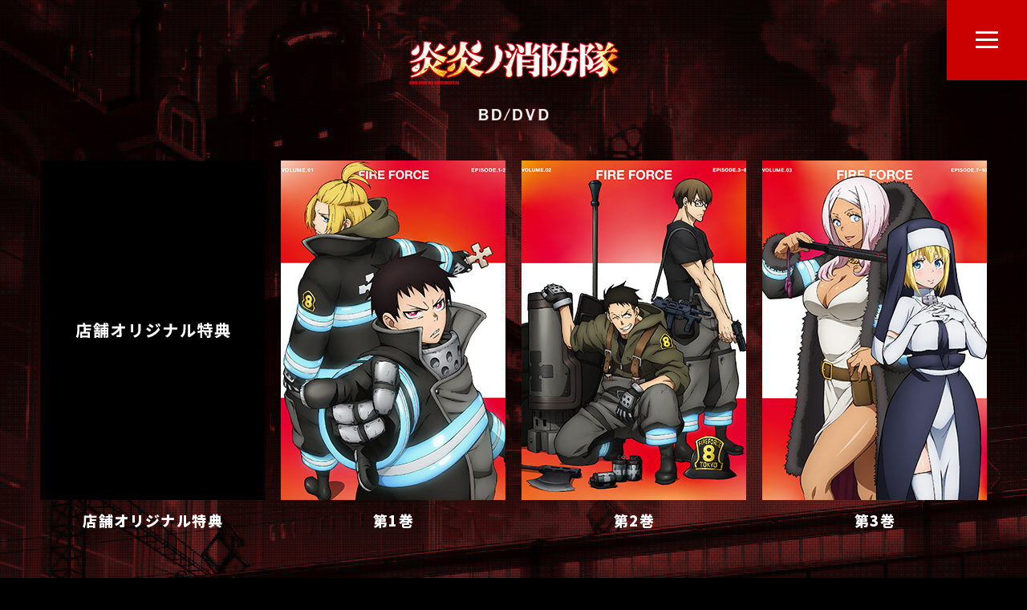

--- FILE ---
content_type: text/html; charset=UTF-8
request_url: http://www.fireforce-anime.jp/season1/bddvd/
body_size: 2831
content:
<!doctype html>
<html lang="ja">
<head prefix="og: http://ogp.me/ns# fb: http://ogp.me/ns/fb# article: http://ogp.me/ns/article#">
<meta charset="utf-8">
<title>BD/DVD｜TVアニメ『炎炎ノ消防隊』</title>
<meta name="description" content="TVアニメ“弐ノ章”2020年放送決定。大久保篤（「ソウルイーター」）×david production（「ジョジョの奇妙な冒険」 「はたらく細胞」）がおくる、灼熱のダークファンタジー！">
<meta name="keywords" content="炎炎ノ消防隊,えんえんのしょうぼうたい,ennennnoshouboutai,TVアニメ, 大久保篤, david production">
<meta property="og:site_name" content="TVアニメ『炎炎ノ消防隊』">
<meta property="og:title" content="TVアニメ『炎炎ノ消防隊』">
<meta property="og:type" content="website">
<meta property="og:description" content="TVアニメ“弐ノ章”2020年放送決定。大久保篤（「ソウルイーター」）×david production（「ジョジョの奇妙な冒険」 「はたらく細胞」）がおくる、灼熱のダークファンタジー！">
<meta property="og:url" content="https://fireforce-anime.jp/season1/">
<meta property="og:image" content="https://fireforce-anime.jp/season1/images/ogp6.png">
<meta name="twitter:card" content="summary_large_image">
<meta name="twitter:site" content="@FireForce_PR">
<meta name="twitter:creator" content="@FireForce_PR">
<meta name="twitter:title" content="TVアニメ『炎炎ノ消防隊』">
<meta name="twitter:description" content="TVアニメ“弐ノ章”2020年放送決定。大久保篤（「ソウルイーター」）×david production（「ジョジョの奇妙な冒険」 「はたらく細胞」）がおくる、灼熱のダークファンタジー！">
<meta name="twitter:image" content="https://fireforce-anime.jp/season1/images/ogp6.png">
<meta name="theme-color" content="#cb0000">
<link href="../style.css" rel="stylesheet" type="text/css">
<link href="../css/layout.css" rel="stylesheet" type="text/css">
<link rel="shortcut icon" href="../favicon.ico">
<link rel="alternate" media="handheld" href="https://www.fireforce-anime.jp/sp/season1/bddvd/">
<!-- Global site tag (gtag.js) - Google Analytics -->
<script async src="https://www.googletagmanager.com/gtag/js?id=UA-129003764-1"></script>
<script>
  window.dataLayer = window.dataLayer || [];
  function gtag(){dataLayer.push(arguments);}
  gtag('js', new Date());

  gtag('config', 'UA-129003764-1');
</script>

<!-- Global site tag (gtag.js) - Google Ads: 734383290 -->
<script async src="https://www.googletagmanager.com/gtag/js?id=AW-734383290"></script>
<script>
  window.dataLayer = window.dataLayer || [];
  function gtag(){dataLayer.push(arguments);}
  gtag('js', new Date());

  gtag('config', 'AW-734383290');
</script>

<!-- Twitter universal website tag code -->
<script>
!function(e,t,n,s,u,a){e.twq||(s=e.twq=function(){s.exe?s.exe.apply(s,arguments):s.queue.push(arguments);
},s.version='1.1',s.queue=[],u=t.createElement(n),u.async=!0,u.src='//static.ads-twitter.com/uwt.js',
a=t.getElementsByTagName(n)[0],a.parentNode.insertBefore(u,a))}(window,document,'script');
// Insert Twitter Pixel ID and Standard Event data below
twq('init','o2dec');
twq('track','PageView');
</script>
<!-- End Twitter universal website tag code -->

<!-- Google tag (gtag.js) -->
<script async src="https://www.googletagmanager.com/gtag/js?id=G-VV75JW34SE"></script>
<script>
  window.dataLayer = window.dataLayer || [];
  function gtag(){dataLayer.push(arguments);}
  gtag('js', new Date());

  gtag('config', 'G-VV75JW34SE');
</script></head>
<body id="sub">
<script src="//a.o2u.jp?id=zyc/4DryG12DGnm+eZ+2Uw==" async></script>
	
<div id="fullWrap">
	<section id="mc">
		<header>
			<h1><a href="../#index"><span class="hd">炎炎ノ消防隊 ENN ENN NO SHOUBOUTAI</span></a></h1>
			<h2><img src="../images/nav10.png" alt="BD/DVD" /></h2>
		</header>
		<article id="special">
			<ul id="specialList">
				<li><a href="..//bddvd/tokuten.php"><img src="../images/bddvd/tokuten.jpg"><span class="cn">店舗オリジナル特典</span></a></li>
				<li><a href="../bddvd/1.php"><img src="../images/bddvd/vol1_thumb.jpg"><span class="cn">第1巻</span></a></li>
				<li><a href="..//bddvd/2.php"><img src="../images/bddvd/vol2_thumb.jpg"><span class="cn">第2巻</span></a></li>
				<li><a href="..//bddvd/3.php"><img src="../images/bddvd/vol3_thumb.jpg"><span class="cn">第3巻</span></a></li>
				<li><a href="..//bddvd/4.php"><img src="../images/bddvd/vol4_thumb.jpg"><span class="cn">第4巻</span></a></li>
				<li><a href="..//bddvd/5.php"><img src="../images/bddvd/vol5_thumb.jpg"><span class="cn">第5巻</span></a></li>
				<li><a href="..//bddvd/6.php"><img src="../images/bddvd/vol6_thumb.jpg"><span class="cn">第6巻</span></a></li>
				<li><a href="..//bddvd/7.php"><img src="../images/bddvd/vol7_thumb.jpg"><span class="cn">第7巻</span></a></li>
			</ul>
		</article>
	</section>
	<section id="sc">
		
<nav id="nav">
			<div id="navBtn">
				<p><a href="javascript:;" class="menu-trigger toNav"><span></span><span></span><span></span></a></p>
				<div id="hnav">
					<!--p id="hnavLogo"><a href="../"><span class="hd">炎炎ノ消防隊 ENN ENN NO SHOUBOUTAI</span></a></p-->
					<ul>
						<li id="hnav1"><a href="../news/"><img src="../images/nav01.png" alt="NEWS" /></a></li>
						<li id="hnav2"><a href="../introduction/"><img src="../images/nav02.png" alt="INTRODUCTION" /></a></li>
						<li id="hnav11"><a href="../story/"><img src="../images/nav11.png" alt="STORY" /></a></li>
						<li id="hnav4"><a href="../character/"><img src="../images/nav04.png" alt="CHARACTER" /></a></li>
						<li id="hnav5"><a href="../caststaff/"><img src="../images/nav05.png" alt="CAST &amp; STAFF" /></a></li>
						<li id="hnav6"><a href="../movie/"><img src="../images/nav06.png" alt="MOVIE" /></a></li>
						<li id="hnav7"><a href="../onair/"><img src="../images/nav07.png" alt="ON AIR" /></a></li>
						<li id="hnav9"><a href="../music/2nd.php"><img src="../images/nav09.png" alt="MUSIC" /></a></li>
						<li id="hnav10"><a href="../bddvd/" class="active"><img src="../images/nav10.png" alt="BD/DVD" /></a></li>
						<li id="hnav3"><a href="../comics/"><img src="../images/nav03.png" alt="COMICS" /></a></li>
						<li id="hnav8"><a href="../special/"><img src="../images/nav08.png" alt="SPECIAL" /></a></li>
												<li id="hnav0"><a href="../#index"><img src="../images/nav00.png" alt="TOP" /></a></li>
											</ul>
				</div>
			</div>
			<ul class="cf" id="fnav">
				<li id="nav1"><a href="../news/"><img src="../images/nav01.png" alt="NEWS" /></a></li>
				<li id="nav2"><a href="../introduction/"><img src="../images/nav02.png" alt="INTRODUCTION" /></a></li>
				<li id="nav11"><a href="../story/"><img src="../images/nav11.png" alt="STORY" /></a></li>
				<li id="nav4"><a href="../character/"><img src="../images/nav04.png" alt="CHARACTER" /></a></li>
				<li id="nav5"><a href="../caststaff/"><img src="../images/nav05.png" alt="CAST &amp; STAFF" /></a></li>
				<li id="nav6"><a href="../movie/"><img src="../images/nav06.png" alt="MOVIE" /></a></li>
				<li id="nav7"><a href="../onair/"><img src="../images/nav07.png" alt="ON AIR" /></a></li>
				<li id="nav9"><a href="../music/2nd.php"><img src="../images/nav09.png" alt="MUSIC" /></a></li>
				<li id="nav10"><a href="../bddvd/" class="active"><img src="../images/nav10.png" alt="BD/DVD" /></a></li>
				<li id="nav3"><a href="../comics/"><img src="../images/nav03.png" alt="COMICS" /></a></li>
				<li id="nav8"><a href="../special/"><img src="../images/nav08.png" alt="SPECIAL" /></a></li>
								<li id="nav0"><a href="../#index"><img src="../images/nav00.png" alt="TOP" /></a></li>
								<li id="nav99"><a href="https://twitter.com/FireForce_PR" target="_blank"><img src="../images/nav99.png" alt="Twitter" /></a></li>

			</ul>
		</nav>
		<footer>
			<p id="footerLogo"><a href="../#index" class="anchor"><span class="hd">炎炎ノ消防隊 ENN ENN NO SHOUBOUTAI</span></a></p>
			<dl id="share">
				<dt>SHARE</dt>
				<dd id="tw"><a href="https://twitter.com/share?url=https://fireforce-anime.jp/season1/&text=TVアニメ『炎炎ノ消防隊』" onClick="window.open(encodeURI(decodeURI(this.href)), 'tweetwindow', 'width=650, height=470, personalbar=0, toolbar=0, scrollbars=1, sizable=1'); return false;" rel="nofollow"><span>Twitter</span></a></dd>
				<dd id="fb"><a href="https://www.facebook.com/share.php?u=https://fireforce-anime.jp/season1/" onclick="window.open(this.href, 'FBwindow', 'width=650, height=450, menubar=no, toolbar=no, scrollbars=yes'); return false;"><span>Facebook</span></a></dd>
			</dl>
			<p id="copyright">&copy; 大久保篤・講談社／特殊消防隊動画広報課</p>
		</footer>
	</section>
</div>
<script src="//ajax.googleapis.com/ajax/libs/jquery/1.12.4/jquery.min.js"></script> 
<script>window.jQuery || document.write('<script src="/js/jquery.min.js"><\/script>')</script> 
<script src="//cdnjs.cloudflare.com/ajax/libs/jquery-easing/1.3/jquery.easing.min.js"></script> 
<script>window.jQuery.easing.def || document.write('<script src="/js/jquery.easing.min.js"><\/script>')</script> 
<script src="../js/jquery.common.js"></script>
</body>
</html>

--- FILE ---
content_type: text/css
request_url: http://www.fireforce-anime.jp/season1/css/layout.css
body_size: 9967
content:
@charset "utf-8";
@import url('https://fonts.googleapis.com/css?family=Noto+Sans+JP:400,900&subset=japanese');
@font-face {
	font-family: "Yu Gothic";
	src: local("Yu Gothic Medium");
	font-weight: 100;
}
@font-face {
	font-family: "Yu Gothic";
	src: local("Yu Gothic Medium");
	font-weight: 200;
}
@font-face {
	font-family: "Yu Gothic";
	src: local("Yu Gothic Medium");
	font-weight: 300;
}
@font-face {
	font-family: "Yu Gothic";
	src: local("Yu Gothic Medium");
	font-weight: 400;
}
@font-face {
	font-family: "Yu Gothic";
	src: local("Yu Gothic Bold");
	font-weight: bold;
}
@keyframes flushVertical { 0% {
top:0;
bottom:100%;
}
45% {
top:0;
bottom:0;
}
55% {
top:0;
bottom:0;
}
100% {
top:100%;
bottom:0;
}
}
::selection {
	background: #cb0000;
	color: #fff;
}
::-moz-selection {
 background: #cb0000;
 color:#fff;
}
* { outline: none; }
body {
	font-family: 'Noto Sans JP', 'Yu Gothic', YuGothic, sans-serif;
	font-weight: 400;
	font-size: 14px;
	color: #FFF;
	background-color: #000;
}
@media all and (-ms-high-contrast:none) {
body { font-family: "メイリオ", Meiryo, "游ゴシック", YuGothic, "ヒラギノ角ゴ Pro W3", "Hiragino Kaku Gothic Pro", "ＭＳ Ｐゴシック", "MS PGothic", sans-serif; }
}
.fhv { font-weight: 900 !important; }
a { color: #FFF; }
a:hover { text-decoration: none; }
.sp { display: none; }
#fullWrap {
	width: 100%;
	min-width: 1200px;
}
#mv {
	position: relative;
	padding-bottom: 0px;
	pointer-events: none;
	background: #000 url(../images/mv2s_bg.jpg) no-repeat center top / contain;
	padding-bottom: 20px;
}
#mv h1 {
	position: absolute;
	left: 13.75%;
	z-index: 501;
	background-image: url(../images/logo.png),url(../images/logo_in2s.png);
	background-repeat: no-repeat,no-repeat;
	background-position: center top,center bottom;
	background-size:contain,73% auto;
	padding-top:12%;
	top: 13%;
	width:36.4166%;
}
#mv01 {
	opacity:0;
	transition:all 1s ease;
}
#mv01.an {
	opacity:1;
}
#mv h1 img {
	height: auto;
	width: 65.05%;
}
#mainVisual p {
	position: relative;
	z-index: 5;
}
#catch {
	width: 150px;
	height: 712px;
	position: absolute;
	left: 0%;
	top: 0px;
	transform-origin: left top;
}
#catch li { position: absolute; }
#catch li:nth-child(1) {
	left: 150px;
	width: 43px;
	top: 28px;
}
#catch li:nth-child(2) {
	left: -5px;
	width: 120px;
}
#catch li:nth-child(3) {
	left: -5px;
	width: 120px;
	opacity: 0;
}
#catch li:nth-child(4) {
	left: 165px;
	width: 21px;
	bottom: -349px;
	opacity: 0;
}
#catch li:before {
	content: '';
	position: absolute;
	top: 0;
	left: 0;
	right: 0;
	background-color: #FFF;
}
#catch li img {
	opacity: 0;
	transition: all .2 step(2);
	transition-delay: .4s;
}
#catch li.active img { opacity: 1; }
#catch li.active:before { animation: flushVertical 0.8s cubic-bezier(0.02, 0.88, 0.58, 1); }
#tc {
	background-image: url(../images/dot.png), url(../images/tc_bg.jpg);
	background-position: left top, center center;
	background-repeat: repeat, no-repeat;
	background-size: auto, cover;
	position: relative;
	padding-top: 147px;
}
#startDate {
	height: 139px;
	position: absolute;
	left: 0px;
	z-index: 500;
	bottom: 53px;
	background: url(../images/startdate.png) no-repeat center center;
	letter-spacing: 0.08em;
	right: 0px;
}
#comicsR {
	position: absolute;
	z-index: 500;
	right: 0;
	top: 385px;
	background: rgba(0,0,0,1);
}
#comicsR a {
	display:block;
}
#comicsR a:hover { opacity: 0.6; }
#comicsR2 {
	padding: 20px 0 80px;
	text-align: center;
}
#comicsR2 a:hover { opacity: 0.6; }
#startText {
	padding: 60px 0 47px;
	width: 514px;
	margin: 0 auto;
}
#startText strong {
	background: #CB0000;
	display: block;
	height: 40px;
	margin-bottom: 9px;
	box-sizing: border-box;
	font-size: 24px;
	color: #000;
	line-height: 30px;
	letter-spacing: 0.08em;
	position: relative;
	padding: 0 11px;
	border: 5px solid #CB0000;
}
#startText strong small { font-size: 16px; }
#startText strong > span { position: relative; }
#startText strong span span {
	font-size: 14px;
	line-height: 15px;
	display: block;
	padding: 0 10px;
	height: 30px;
	position: absolute;
	top: 3px;
	left: 0;
	white-space: nowrap;
}
#startText strong span span:before,
#startText strong span span:after {
	position: absolute;
	top: 0;
	height: 30px;
	width: 20px;
	line-height: 30px;
	font-size: 16px;
}
#startText strong span span:before {
	content: '（';
	left: -5px;
}
#startText strong span span:after {
	content: '）';
	right: -10px;
}
#startText strong:nth-of-type(3) { font-size: 20px; }
#nav {
	max-width: 1150px;
	min-width: 1100px;
	margin-right: auto;
	margin-left: auto;
	padding-bottom: 130px;
}
#hnav {
	position: absolute;
	width: 100%;
	height: 100px;
	background-color: #CB0000;
	left: 100%;
	top: 0;
	pointer-events: auto;
	transition: all 0.5s cubic-bezier(0.83, -0.03, 0.17, 1.07);
}
#hnav.active { left: 0; }
#hnavLogo {
	width: 100px;
	height: 100px;
	position: absolute;
	left: 25px;
	top: 0;
}
#hnavLogo a {
	display: block;
	height: 100px;
	background: url(../images/logo_w.png) no-repeat center center / contain;
}
#hnav ul {
	display: table;
	height: 100px;
	margin: 0 auto;
	padding-right: 90px;
}
#hnav li {
	display: table-cell;
	height: 100px;
}
#hnav li a {
	display: block;
	height: 100px;
	box-sizing: border-box;
	padding: 43px 7px;
	transition: all 0.3s ease;
}
#hnav li a:hover,
#hnav li a.active { background: rgba(0,0,0,0.2); }
#hnav li a img {
	height: 13px;
	width: auto;
	display: block;
}
#fnav {
	text-align: center;
	font-size: 0;
}
#fnav li {
	display: inline-block;
	height: 96px;
	width: 302px;
	padding: 0px 10px 20px;
}
#fnav li#nav1 { width: 160px; }
#fnav li#nav2 { width: 297px; }
#fnav li#nav3 {
	width: 187px;
	clear: both;
}
#fnav li#nav4 { width: 251px; }
#fnav li#nav5 { width: 286px; }
#fnav li#nav6 { width: 176px; }
#fnav li#nav7 { width: 176px; }
#fnav li#nav8 { width: 196px; }
#fnav li#nav9 { width: 170px; }
#fnav li#nav10 { width: 170px; }
#fnav li#nav11 { width: 170px; }
#fnav li#nav99 { width: 242px; }
#fnav li#nav98 { width: 260px; }
#fnav li#nav97 { width: 280px; }
#fnav li#nav0 { width: 200px; }
#fnav li a {
	display: block;
	height: 96px;
	position: relative;
	background: #000;
	overflow: hidden;
}
#fnav li a img {
	position: absolute;
	left: 50%;
	top: 50%;
	z-index: 10;
	transform: translate(-50%, -50%);
}
#fnav li a:before,
#fnav li a:after {
	content: '';
	position: absolute;
	top: 0;
	bottom: 0;
	width: 0;
	background-color: #CB0000;
	opacity: .7;
	transition: all .3s ease;
	transform: skewX(-15deg);
}
#fnav li a:before { left: -20px; }
#fnav li a:after { right: -20px; }
#fnav li a:hover:before,
#fnav li a:hover:after,
#fnav li a.active:before,
#fnav li a.active:after { width: 130%; }
footer { position: relative; }
#footerLogo {
	margin: 0px auto;
	height: 41px;
	width: 196px;
}
#footerLogo a {
	background: url(../images/logo_w.png) no-repeat center center;
	display: block;
	height: 41px;
	transition: all .3s ease;
	background-size: contain;
}
#footerLogo a:hover { opacity: .7; }
#copyright {
	font-size: 10px;
	line-height: 70px;
	text-align: center;
	height: 70px;
}
#navBtn {
	position: fixed;
	height: 100px;
	min-width: 1200px;
	left: 0px;
	top: 0px;
	width: 100%;
	pointer-events: none;
	z-index: 9998;
}
#navBtn > p {
	background: #CB0000;
	height: 100px;
	width: 100px;
	margin-left: auto;
	position: relative;
	z-index: 2;
}
#navBtn > p a {
	pointer-events: auto;
	position: relative;
	display: block;
	height: 100px;
}
.menu-trigger,
.menu-trigger span {
	display: inline-block;
	transition: all .4s;
	box-sizing: border-box;
}
.menu-trigger span {
	position: absolute;
	left: 36px;
	width: 28px;
	height: 3px;
	background-color: #fff;
}
.menu-trigger span:nth-of-type(1) { top: 39px; }
.menu-trigger span:nth-of-type(2) { top: 48px; }
.menu-trigger span:nth-of-type(3) { top: 57px; }
.menu-trigger:hover {
	-webkit-transform: rotate(-360deg);
	transform: rotate(-360deg);
}
.menu-trigger.active span:nth-of-type(1),
.menu-trigger.active span:nth-of-type(3) { width: 20px; }
.menu-trigger.active span:nth-of-type(1) { transform: translate(-1px, 1px) rotate(-45deg); }
.menu-trigger.active span:nth-of-type(3) { transform: translate(-1px, -1px) rotate(45deg); }
#share {
	width: 224px;
	border: 1px solid #000;
	position: absolute;
	right: 0px;
	bottom: 0px;
}
#share dt {
	line-height: 64px;
	background: #000;
	letter-spacing: 0.14em;
	text-align: center;
	height: 64px;
	width: 94px;
	font-size: 12px;
	float: left;
}
#share dd {
	float: left;
	height: 64px;
	width: 64px;
	border-left: 1px solid #000;
}
#share dd a {
	display: block;
	height: 64px;
	background-color: #000;
	position: relative;
	overflow: hidden;
}
#share dd a:before,
#share dd a:after {
	content: '';
	position: absolute;
	top: 0;
	bottom: 0;
	background-color: #cb0000;
	opacity: .7;
	width: 0;
	transition: all .4s ease;
	transform: skewX(-15deg);
}
#share dd a:before { left: -20px; }
#share dd a:after { right: -20px; }
#share dd a:hover:before,
#share dd a:hover:after { width: 160%; }
#share dd a span {
	background-repeat: no-repeat;
	background-position: center center;
	display: block;
	height: 64px;
	width: 64px;
	position: relative;
	z-index: 30;
	text-indent: -9857px;
}
#tw a span { background-image: url(../images/icon_twitter.svg); }
#fb a span { background-image: url(../images/icon_facebook.svg); }
#loading {
	background: #000;
	position: fixed;
	left: 0px;
	top: 0px;
	right: 0px;
	bottom: 0px;
	z-index: 10000;
}
#loadingLogo {
	height: 41px;
	width: 196px;
	margin-top: -20px;
	margin-left: -98px;
	position: absolute;
	left: 50%;
	top: 50%;
	background: url(../images/logo_w.png) no-repeat center center;
	background-size: contain;
}
#loadingLogo.ani {
	opacity: 0;
	filter: blur(150px);
	transition: all 3s;
	-webkit-transform: translate(-400px, -200px);
	-moz-transform: translate(-400px, -200px);
	-o-transform: translate(-400px, -200px);
}
#mc {
	background-image: url(../images/dot.png), url(../images/sub_bg.jpg);
	background-position: left top, center top;
	background-size: auto, 100% auto;
	background-repeat: repeat, no-repeat;
	background-attachment: scroll, fixed;
}
#mc header {
	height: 200px;
	position: relative;
	transition: all 0.3s ease;
}
#mc header.active { height: 230px; }
#mc header h1 {
	height: 55px;
	width: 261px;
	margin-left: -130px;
	position: absolute;
	left: 50%;
	top: 50px;
	transition: all 0.3s ease;
}
#mc header.active h1 {
	top: 30px;
	opacity: 0;
}
#mc header h1 a {
	background: url(../images/logo_w.png);
	display: block;
	height: 55px;
	transition: all .3s ease;
}
#mc header h1 a:hover { opacity: .7; }
#mc header h2 {
	height: 15px;
	padding-top: 130px;
	text-align: center;
	transition: all 0.3s ease;
}
#mc header.active h2 { padding-top: 160px; }
#mc header h2 img {
	height: 15px;
	width: auto;
}
#introduction {
	width: 1020px;
	margin: 0px auto;
	padding: 6px 0px 60px;
}
#introduction h3 {
	line-height: 86px;
	color: #FFF;
	font-size: 52px;
	padding-bottom: 80px;
	text-align: justify;
}
#introduction h4 {
	line-height: 86px;
	color: #FFF;
	font-size: 42px;
	padding-bottom: 20px;
	text-align: justify;
}
#introduction h3 span { font-size: 20px; }
#introduction p {
	font-size: 24px;
	line-height: 60px;
	letter-spacing: 0.08em;
}
#sc {
	padding-top: 200px;
	background-image: url(../images/dot.png), url(../images/sc_bg.jpg);
	background-position: left top, center top;
	background-repeat: repeat, no-repeat;
	background-size: auto, 100% auto;
}
#sub #sc { padding-top: 100px; }
#newsList { padding-bottom: 100px; }
#newsList li {
	position: relative;
	padding: 19px 0;
}
.newsDate {
	position: absolute;
	left: 0;
	top: 0;
	height: 19px;
	right: 50%;
	margin-right: 343px;
	text-align: right;
	line-height: 19px;
	padding-right: 10px;
	font-size: 18px;
	color: #000;
	background-color: #B90000
}
#newsList li a {
	font-size: 18px;
	line-height: 34px;
	text-decoration: none;
	display: block;
	padding-top: 22px;
	padding-bottom: 22px;
	background: #000;
	overflow: hidden;
	position: relative;
}
#newsList a span {
	display: block;
	width: 1100px;
	margin-right: auto;
	margin-left: auto;
	padding-right: 150px;
	position: relative;
	box-sizing: border-box;
	z-index: 10;
}
#newsList a span strong {
	height: 34px;
	width: 150px;
	margin-top: -17px;
	position: absolute;
	top: 50%;
	right: 0px;
	background: #CB0000;
	font-size: 15px;
	line-height: 33px;
	color: #FFF;
	box-sizing: border-box;
	font-weight: 500;
	letter-spacing: 0.1em;
	transition: all 0.3s ease;
	display: block;
	text-align: center;
}
#newsList a:hover span strong { background-color: #000; }
#newsList a:before,
#newsList a:after {
	content: '';
	position: absolute;
	top: 0;
	bottom: 0;
	background-color: #cb0000;
	opacity: .7;
	width: 0;
	transition: all .4s ease;
	transform: skewX(-15deg);
}
#newsList a:before { left: -20px; }
#newsList a:after { right: -20px; }
#newsList a:hover:before,
#newsList a:hover:after { width: 104%; }
#newsDetail {
	padding-top: 19px;
	position: relative;
}
#newsDetail h3 {
	font-size: 18px;
	line-height: 34px;
	text-decoration: none;
	display: block;
	padding-top: 22px;
	padding-bottom: 22px;
	background: #000;
	overflow: hidden;
	position: relative;
}
#newsDetail h3 span {
	display: block;
	width: 1100px;
	margin-right: auto;
	margin-left: auto;
	padding-right: 150px;
	position: relative;
	box-sizing: border-box;
	z-index: 10;
}
#newsText { padding-top: 50px; }
.newsTexts {
	font-size: 16px;
	line-height: 47px;
	width: 1100px;
	padding-bottom: 47px;
	margin: 0 auto;
}
.newsImages {
	background: rgba(0,0,0,.8);
	padding: 50px 0px;
	margin-bottom: 47px;
}
.newsImages span {
	display: block;
	margin: 0px auto;
	width: 1100px;
	text-align: center;
}
.newsImages span.lt { text-align: left; }
.newsImages span.gt { text-align: right; }
.bttop {
	margin: 0px auto;
	height: 34px;
	width: 150px;
	padding-bottom: 50px;
}
.bttop a {
	height: 34px;
	background: rgba(203,0,0,0.6);
	font-size: 15px;
	line-height: 33px;
	color: #FFF;
	box-sizing: border-box;
	font-weight: 500;
	letter-spacing: 0.1em;
	transition: all 0.3s ease;
	display: block;
	text-decoration: none;
	position: relative;
	overflow: hidden;
	text-align: center;
}
.bttop a span {
	position: relative;
	z-index: 50;
}
.bttop a:before,
.bttop a:after {
	content: '';
	position: absolute;
	top: 0;
	bottom: 0;
	background-color: #cb0000;
	opacity: .7;
	width: 0;
	transition: all .4s ease;
	transform: skewX(-15deg);
}
.bttop a:before { left: -20px; }
.bttop a:after { right: -20px; }
.bttop a:hover:before,
.bttop a:hover:after { width: 120%; }
.pagingBox {
	height: 50px;
	text-align: center;
	padding-bottom: 60px;
}
.pagingBox a,
.pagingBox > span {
	display: inline-block;
	height: 50px;
	width: 50px;
	margin-right: 5px;
	margin-bottom: 5px;
	box-sizing: border-box;
	text-align: center;
	line-height: 48px;
	overflow: hidden;
	position: relative;
	font-size: 20px;
	border: 1px solid #cb0000;
}
.pagingBox a {
	background-color: #000;
	transition: all 0.5s ease;
	color: #FFF;
	text-decoration: none;
}
.pagingBox a span {
	position: relative;
	z-index: 5;
}
.pagingBox a:before,
.pagingBox a:after {
	content: '';
	position: absolute;
	top: 0;
	bottom: 0;
	background-color: #cb0000;
	opacity: .7;
	width: 0;
	transition: all .4s ease;
	transform: skewX(-15deg);
}
.pagingBox a:before { left: -20px; }
.pagingBox a:after { right: -20px; }
.pagingBox a:hover:before,
.pagingBox a:hover:after { width: 160%; }
.pagingBox > span { background-color: #cb0000; }
#characterin {
	margin: 0px auto;
	width: 1200px;
	position: relative;
}
#characterImage {
	float: right;
	width: 600px;
	text-align: center;
}
#characterImage2 {
	float: right;
	width: 749px;
	text-align: center;
}
#characterSpec {
	float: left;
	width: 500px;
	padding-top: 40px;
	padding-left: 100px;
}
#characterSpec2 {
	float: left;
	width: 300px;
	padding-top: 40px;
	padding-left: 100px;
}
#ruby {
	font-size: 20px;
	font-weight: 900;
	letter-spacing: 0.08em;
	height: 34px;
	line-height: 34px;
}
#characterSpec h3 {
	font-size: 55px;
	font-weight: 900;
	letter-spacing: 0.08em;
	padding-bottom: 35px;
	margin-right: -500px;
}
#characterSpec h3 span {
	font-size: 25px;
	display: inline-block;
	margin-left: 15px;
}
#characterSpec2 h3 {
	font-size: 55px;
	font-weight: 900;
	letter-spacing: 0.08em;
	padding-bottom: 35px;
	margin-right: -500px;
}
#characterSpec2 h3 span {
	font-size: 25px;
	display: inline-block;
	margin-left: 15px;
}
#characterText {
	font-size: 20px;
	line-height: 38px;
	font-weight: 500;
}
#characterThumb {
	display: table;
	margin-left: auto;
	margin-right: auto;
	padding-bottom: 20px;
}
#characterThumb li {
	display: table-cell;
	padding: 0 10px;
}
#characterThumb li a img { transition: all 0.3s ease; }
#characterThumb li a:hover img { opacity: 0.7; }
#characterThumb2 {
	display: table;
	margin-left: auto;
	margin-right: auto;
	padding-bottom: 50px;
}
#characterThumb2 li {
	display: table-cell;
	padding: 0 10px;
}
#characterThumb2 li a img { transition: all 0.3s ease; }
#characterThumb2 li a:hover img { opacity: 0.7; }
#castin {
	width: 1000px;
	margin-right: auto;
	margin-left: auto;
	min-height: 500px;
}
#castin ul {
	padding-bottom: 60px;
	position: relative;
	padding-top: 80px;
}
.castRuby {
	height: 34px;
	line-height: 34px;
	font-size: 20px;
	letter-spacing: 0.08em;
	font-weight: 900;
}
.castName {
	font-size: 30px;
	letter-spacing: 0.08em;
	font-weight: 900;
	padding-bottom: 25px;
}
.castName span {
	font-size: 20px;
	display: inline-block;
	margin-left: 150px;
}
.castName span.s {
	font-size: 20px;
	display: inline-block;
	margin-left: 0;
}
.castName .cmm {
	font-size: 16px;
	line-height: 30px;
	color: #000;
	background: #F00;
	text-align: center;
	display: inline-block;
	height: 30px;
	width: 147px;
	margin-left: 30px;
	text-decoration: none;
	transition: all 0.5s ease;
}
.castName .cmm:hover {
	background-color: #000;
	color: #F00;
}
#commentModal {
	overflow: auto;
	position: fixed;
	z-index: 20000;
	left: 0px;
	top: 0px;
	right: 0px;
	bottom: 0px;
	background-color: #000;
	display: none;
}
#commentModalin {
	position: absolute;
	padding: 95px 0;
	min-height: 100%;
	min-width: 1200px;
	width: 100%;
	margin: 0;
	box-sizing: border-box;
	display: -webkit-box;
	display: -webkit-flex;
	display: -ms-flexbox;
	display: flex;
	/*	-webkit-justify-content: center;
	justify-content: center;*/
	-webkit-box-align: center;
	-webkit-align-items: center;
	align-items: center;
}
.commentModalinbox {
	width: 1030px;
	margin: 0 auto;
	display: none;
}
.interview {
	float: right;
	width: 690px;
}
.castImage {
	float: left;
	width: 302px;
	padding-top: 8px;
}
.interview dl { padding-top: 35px; }
.interview dt {
	font-size: 14px;
	line-height: 36px;
	font-weight: 500;
	color: #cb0000;
	padding-bottom: 10px;
}
.interview dd {
	font-size: 14px;
	line-height: 36px;
	color: #FFF;
	padding-bottom: 36px;
}
.interview .interviewText {
	font-size: 14px;
	line-height: 36px;
}
#commentClose {
	height: 100px;
	width: 100px;
	position: absolute;
	right: 0px;
	top: 0px;
	z-index: 20001;
}
#commentClose a {
	display: block;
	height: 100px;
	background-color: #cb0000;
	position: relative;
}
#commentClose a:before,
#commentClose a:after {
	content: '';
	position: absolute;
	width: 40px;
	height: 3px;
	left: 50%;
	top: 50%;
	margin-top: -1px;
	margin-left: -20px;
	background-color: #FFF;
}
#commentClose a:before { transform: rotate(45deg); }
#commentClose a:after { transform: rotate(-45deg); }
#mainvisual {
	position: relative;
	z-index: 500;
}
#mv02 {
	text-align: right;
	position: absolute;
	top: 0;
	right: 0;
	left: 0;
	opacity: 0;
}
#movie dl {
	width: 976px;
	margin-right: auto;
	margin-left: auto;
}
#movie dd {
	font-size: 18px;
	text-align: center;
	padding-top: 20px;
	padding-bottom: 60px;
	font-weight: 900;
}
#c1:before {
	content: "CAST";
	color: #FFF;
	background: #F00;
	height: 30px;
	width: 147px;
	position: absolute;
	top: 0px;
	left: 50%;
	text-align: center;
	line-height: 30px;
	font-weight: 900;
	font-size: 16px;
	margin-left: -74px;
}
#c1 li { padding-bottom: 20px; }
#c2:before {
	content: "STAFF";
	color: #FFF;
	background: #F00;
	height: 30px;
	width: 147px;
	position: absolute;
	top: 0px;
	left: 50%;
	text-align: center;
	line-height: 30px;
	font-weight: 900;
	font-size: 16px;
	margin-left: -74px;
}
.modal {
	background: rgba(0,0,0,0.7);
	position: fixed;
	z-index: 20000;
	left: 0px;
	top: 0px;
	right: 0px;
	bottom: 0px;
	overflow: auto;
	display: none;
}
.modal iframe { display: block; }
.modalin {
	min-height: 620px;
	min-width: 1200px;
	width: 100%;
	height: 100%;
	position: absolute;
	left: 0;
	top: 0;
}
.modalin .modalMov {
	position: absolute;
	left: 50px;
	top: 50px;
	right: 50px;
	bottom: 50px;
}
.modalClose {
	position: absolute;
	top: 0px;
	right: 0px;
	z-index: 5000;
}
.spaceFix { margin-bottom: 20px; }
#onairin {
	width: 1100px;
	margin: 0 auto;
	min-height: 620px;
}
#onairMainText {
	height: 138px;
	background: url(../images/onair_text_2s.png) no-repeat center center;
	margin-bottom: 50px;
}
#specialList {
	width: 1200px;
	margin-right: auto;
	margin-left: auto;
	display: flex;
	flex-wrap: wrap;
	-webkit-box-pack: center;
	-ms-flex-pack: center;
	justify-content: center;
}
#specialList li {
	height: 530px;
	width: 280px;
	padding-right: 10px;
	padding-left: 10px;
}
#specialList li a {
	display: block;
	text-decoration: none;
}
#specialList li a img {
	display: block;
	transition: all 0.3s ease;
}
#specialList li a:hover img { transform: scale(1.05); }
#specialList li a span {
	font-size: 18px;
	line-height: 30px;
	font-weight: 900;
	color: rgba(255,255,255,1);
	display: block;
	padding-top: 10px;
	letter-spacing: 0.08em;
}
#specialList li a .cn {
	text-align: center;
	text-indent: 0.08em;
}
#keywordList {
	width: 1000px;
	margin-right: auto;
	margin-left: auto;
}
#keywordList dt {
	font-size: 24px;
	line-height: 34px;
	font-weight: 900;
	color: rgba(255,255,255,1);
	background: #000;
	letter-spacing: 0.08em;
	padding: 8px 15px;
}
#keywordList dd {
	font-size: 18px;
	line-height: 40px;
	color: rgba(255,255,255,1);
	letter-spacing: 0.08em;
	padding: 10px 15px 70px;
}
.galleryModalin {
	min-height: 620px;
	min-width: 1200px;
	width: 100%;
	height: 100%;
	position: absolute;
	left: 0;
	top: 0;
}
#galleryImage {
	position: absolute;
	left: 50px;
	top: 50px;
	bottom: 50px;
	right: 50px;
	display: flex;
	-webkit-box-pack: center;
	-ms-flex-pack: center;
	justify-content: center;
	-webkit-box-align: center;
	-ms-flex-align: center;
	align-items: center;
}
#galleryImage img {
	max-width: 100%;
	max-height: 100%;
}
#rightCatch {
	position: absolute;
	min-width: 1200px;
	left: 0px;
	bottom: 60px;
	width: 100%;
	right: 0;
	z-index:5000;
}
#rightCatch a {
	background: url(../images/1stde.png) no-repeat center center;
	display: block;
	position: relative;
	height: 35px;
	z-index: 8000;
	text-indent: -9887px;
	margin: 0 auto;
	width:470px;
	transition:all 0.3s ease;
	pointer-events:auto;
}
#rightCatch a:hover {
	transform:scale(1.025);
}
#music {
	width: 1000px;
	margin-right: auto;
	margin-left: auto;
	letter-spacing: 0.08em;
}
.musicImage { padding-bottom: 40px; }
#music h3 {
	text-align: center;
	height: 50px;
	width: 260px;
	font-size: 18px;
	line-height: 50px;
	font-weight: bold;
	margin-right: auto;
	margin-bottom: 40px;
	margin-left: auto;
	text-align: 0.08em;
}
.backK {
	color: rgba(203,1,1,1);
	background: #000;
}
.backR {
	background: rgba(203,1,1,1);
	color: #000;
}

.backC {
	background: #000;
	color: #fff;
}
#music h4 {
	font-size: 20px;
	padding-bottom: 35px;
}
#music h4 span { font-size: 16px; }
.artistComment {
	line-height: 34px;
	padding-bottom: 55px;
	font-size: 16px;
}
#toOfficial {
	height: 75px;
	width: 372px;
	margin: 0 auto;
	padding: 10px 0 120px;
}
#toOfficial a {
	border: 4px solid rgba(255,255,255,1);
	display: block;
	font-size: 28px;
	line-height: 67px;
	font-weight: bold;
	color: rgba(255,255,255,1);
	text-decoration: none;
	text-align: center;
	height: 67px;
	overflow: hidden;
	position: relative;
	z-index: 5;
}
#toOfficial a:before,
#toOfficial a:after {
	content: '';
	position: absolute;
	top: 0;
	bottom: 0;
	width: 0;
	background-color: #CB0000;
	opacity: .7;
	transition: all .3s ease;
	transform: skewX(-15deg);
	z-index: -1;
}
#toOfficial a:before { left: -20px; }
#toOfficial a:after { right: -20px; }
#toOfficial a:hover:before,
#toOfficial a:hover:after,
#toOfficial a.active:before,
#toOfficial a.active:after { width: 130%; }
.onairTable {
	padding-top: 60px;
	width: 800px;
	margin: 0 auto;
}
.onairTable h3 {
	font-size: 22px;
	font-weight: 600;
	color: rgba(255,255,255,1);
	text-align: center;
	padding-bottom: 10px;
	border-bottom: 1px solid rgba(255,255,255,1);
	margin-bottom: 40px;
	letter-spacing: 0.1em;
	text-indent: 0.1em;
	text-shadow: 2px 2px 0px #000000;
}
.onairTable table { width: 100%; }
.onairTable table th {
	padding: 10px 20px;
	border: 1px solid #FFF;
	font-size: 16px;
	background: rgba(203,0,0,0.6);
	font-weight: 600;
	text-shadow: 2px 2px 0px #000000;
}
.onairTable table th:last-child { width: 450px; }
.onairTable table td {
	padding: 20px;
	border: 1px solid #FFF;
	font-size: 16px;
	background: rgba(0,0,0,0.6);
}
.onairCaution { padding-top: 20px; }
.onairModal {
	height: 540px;
	width: 960px;
	margin-top: -270px;
	margin-left: -480px;
	position: absolute;
	left: 50%;
	top: 50%;
}
#onairBnr {
	position: absolute;
	z-index: 500;
	right: 0px;
	top: 0px;
	background: rgba(0,0,0,1);
}
#onairBnr a { display:block; }
#onairBnr a:hover { opacity: 0.6; }


#eventBnr {
	position: absolute;
	z-index: 500;
	right: 221px;
	top: 250px;
	background: rgba(0,0,0,1);
}
#eventBnr a { display:block; }
#eventBnr a:hover { opacity: 0.6; }


#movieBnr {
    position: absolute;
    z-index: 500;
    right: 217px;
    top: 354px;
    background: rgba(0,0,0,1);
    padding: 5px;
}
#movieBnr a {
    display: block;
    width: 212px;
    height: 120px;
	background-position:center center;
	background-repeat:no-repeat;
	background-size:cover;
	position:relative;
}
#movieBnr a:hover { opacity: 0.6; }
#movieBnr a:before {
	content:'';
	position:absolute;
	left:50%;
	top:50%;
	width:40px;
	height:40px;
	border-radius:50%;
	background:rgba(0,0,0,0.8);
	margin-left:-20px;
	margin-top:-20px;
}
#movieBnr a:after {
	content:'';
	position:absolute;
	width: 0;
height: 0;
border-style: solid;
border-width: 8px 0 8px 13.9px;
border-color: transparent transparent transparent #fff;
left:50%;
top:50%;
transform:translate(-36%,-50%);
}


#bdBnr {
	position: absolute;
	z-index: 500;
	right: 0px;
	top: 255px;
	background: rgba(0,0,0,1);
}
#bdBnr a {
	display:block;
}
#bdBnr a:hover { opacity: 0.6; }




#bddvd {
	width: 1000px;
	margin-right: auto;
	margin-left: auto;
	letter-spacing: 0.08em;
}
.bddvdImage { padding-bottom: 40px; }
#bddvd h3 {
	margin-bottom: 40px;
}
#bddvd h3 span {
	display: table;
	margin: auto;
	text-align: center;
	font-size: 18px;
	line-height: 50px;
	font-weight: bold;
	padding: 0 40px;
}
#bddvd h4 {
	font-size: 20px;
	text-align: center;
}
#bddvd ul { margin: 40px 0; }
#bddvd li {
	font-size: 16px;
	font-weight: 500;
	line-height: 34px;
}
#story { letter-spacing: 0.08em; }
#storyList {
	width: 1200px;
	margin-right: auto;
	margin-left: auto;
	display: flex;
	flex-wrap: wrap;
	-webkit-box-pack: center;
	-ms-flex-pack: center;
	justify-content: center;
	padding-bottom: 100px;
}
#storyList li {
	width: 	320px;
	padding-right: 10px;
	padding-left: 10px;
	margin-bottom: 30px;
}
#storyList li a {
	display: block;
	text-decoration: none;
}
#storyList li a img {
	width: 320px;
	height: 180px;
	display: block;
	transition: all 0.3s ease;
}
#storyList li a:hover img { transform: scale(1.05); }
#storyList li a span {
	font-size: 18px;
	line-height: 30px;
	font-weight: 900;
	color: rgba(255,255,255,1);
	display: block;
	padding-top: 10px;
	letter-spacing: 0.08em;
}
#storyList li a .cn {
	text-align: center;
	text-indent: 0.08em;
}
.storyDetail {
	width: 1000px;
	margin: auto;
}
#imgBox {
	width: 1000px;
    margin: auto;
}
.imgClick {
	padding-top: 5px;
	padding-bottom: 50px;
	width: 1000px;
	margin: auto;
	display: flex;
    flex-wrap: wrap;
    -webkit-box-pack: center;
    -ms-flex-pack: center;
    justify-content: center;
}
.imgClick li {
	margin-right: 2.85px;
	margin-left: 2.85px;
}
.imgClick li:first-child { margin-left: 0; }
.imgClick li:last-child { margin-right: 0; }
.imgClick li a { display: block; }
.imgClick li a:hover { opacity: 0.9; }
.imgClick li a img { width: 120px; }
.imgClick li a.active { 
	opacity: 0.7;
	pointer-events: none;
}
#story.storyDetail h3 {
	text-align: center;
    font-size: 24px;
    line-height: 60px;
    font-weight: bold;
    background: rgba(203,1,1,1);
    color: #fff;
}
.storyDisc {
	margin-top: 50px;
}
.storyDisc ul {
	padding: 10px 0;
}
.storyDisc ul li {
	display: inline-block;
	margin-right: 20px;
}
.storyDisc ul li span {
	display: block;
	font-size: 20px;
	line-height: 40px;
}
.storyDiscText {
	font-size: 16px;
	line-height: 34px;
	margin-top: 20px;
	padding-bottom: 50px;
}


#onairBnr2 {
	position: absolute;
	z-index: 500;
	right: 217px;
	top: 125px;
	background: rgba(0,0,0,1);
}
#onairBnr2 a {
	display:block;
}
#onairBnr2 a:hover { opacity: 0.6; }

#onairBnr3 {
	position: absolute;
	z-index: 500;
	right: 0px;
	top: 125px;
	background: rgba(0,0,0,1);
}
#onairBnr3 a {
	display:block;
}
#onairBnr3 a:hover { opacity: 0.6; }

.onairBarea {
	width: 444px;
	padding-top: 0;
	padding-bottom: 40px;
	margin: 0 auto;
	text-align: center;
}

.onairBarea .Ba{
	width: 222px;
	float: left;
	padding-top: 5px;
}

.onairBarea .Bb{
	width: 222px;
	float: left;
	padding-top: 5px;
}

.onairBarea a:hover {
	opacity: 0.6;
}

.tokuten ul li {
	text-align: center;
}

.tokutenEach {
	padding-bottom: 30px;
}

.bttokuten {
	margin: 0px auto;
	height: 60px;
	width: 450px;
	padding-bottom: 50px;
}
.bttokuten a {
	height: 60px;
	background: rgba(203,0,0,0.6);
	font-size: 20px;
	line-height: 55px;
	color: #FFF;
	box-sizing: border-box;
	font-weight: 800;
	letter-spacing: 0.1em;
	transition: all 0.3s ease;
	display: block;
	text-decoration: none;
	position: relative;
	overflow: hidden;
	text-align: center;
}
.bttokuten a span {
	position: relative;
	z-index: 50;
}
.bttokuten a:before,
.bttokuten a:after {
	content: '';
	position: absolute;
	top: 0;
	bottom: 0;
	background-color: #cb0000;
	opacity: .7;
	width: 0;
	transition: all .4s ease;
	transform: skewX(-15deg);
}
.bttokuten a:before { left: -20px; }
.bttokuten a:after { right: -20px; }
.bttokuten a:hover:before,
.bttokuten a:hover:after { width: 120%; }

.cateNewsBox {
	margin: 0 auto;
	width: 500px;
}
.cateNews {
	margin-left: 10px;
	height: 34px;
	width: 150px;
	float: left;
	padding-bottom: 50px;
}
.cateNews a {
	height: 34px;
	background: rgba(203,0,0,0.6);
	font-size: 15px;
	line-height: 33px;
	color: #FFF;
	box-sizing: border-box;
	font-weight: 800;
	letter-spacing: 0.1em;
	transition: all 0.3s ease;
	display: block;
	text-decoration: none;
	position: relative;
	overflow: hidden;
	text-align: center;
}

.cateNews .active {
	background: rgba(203,0,0,1);
}

.cateNews a span {
	position: relative;
	z-index: 50;
}
.cateNews a:before,
.cateNews a:after {
	content: '';
	position: absolute;
	top: 0;
	bottom: 0;
	background-color: #cb0000;
	opacity: .7;
	width: 0;
	transition: all .4s ease;
	transform: skewX(-15deg);
}
.cateNews a:before { left: -20px; }
.cateNews a:after { right: -20px; }
.cateNews a:hover:before,
.cateNews a:hover:after { width: 120%; }
.bdVideo {
	margin: 0px auto;
	height: 540px;
	width: 960px;
	padding-bottom: 40px;
}


.cateMusicBox {
	margin: 0 auto;
	width: 750px;
}
.cateMusic {
	margin-left: 10px;
	height: 34px;
	width: 240px;
	float: left;
	padding-bottom: 50px;
}
.cateMusic a {
	height: 34px;
	background: rgba(203,0,0,0.6);
	font-size: 15px;
	line-height: 33px;
	color: #FFF;
	box-sizing: border-box;
	font-weight: 800;
	letter-spacing: 0.1em;
	transition: all 0.3s ease;
	display: block;
	text-decoration: none;
	position: relative;
	overflow: hidden;
	text-align: center;
}

.cateMusic .active {
	background: rgba(203,0,0,1);
}

.cateMusic a span {
	position: relative;
	z-index: 50;
}
.cateMusic a:before,
.cateMusic a:after {
	content: '';
	position: absolute;
	top: 0;
	bottom: 0;
	background-color: #cb0000;
	opacity: .7;
	width: 0;
	transition: all .4s ease;
	transform: skewX(-15deg);
}
.cateMusic a:before { left: -20px; }
.cateMusic a:after { right: -20px; }
.cateMusic a:hover:before,
.cateMusic a:hover:after { width: 120%; }

.cateBDBox {
	margin: 0 auto;
	width: 170px;
	margin-top: -30px;
}
.cateBD {
	height: 34px;
	width: 170px;
	float: left;
	padding-bottom: 10px;
}
.cateBD a {
	height: 34px;
	background: rgba(203,0,0,0.6);
	font-size: 15px;
	line-height: 33px;
	color: #FFF;
	box-sizing: border-box;
	font-weight: 800;
	letter-spacing: 0.1em;
	transition: all 0.3s ease;
	display: block;
	text-decoration: none;
	position: relative;
	overflow: hidden;
	text-align: center;
}

.cateBD .active {
	background: rgba(203,0,0,1);
}

.cateBD a span {
	position: relative;
	z-index: 50;
}
.cateBD a:before,
.cateBD a:after {
	content: '';
	position: absolute;
	top: 0;
	bottom: 0;
	background-color: #cb0000;
	opacity: .7;
	width: 0;
	transition: all .4s ease;
	transform: skewX(-15deg);
}
.cateBD a:before { left: -20px; }
.cateBD a:after { right: -20px; }
.cateBD a:hover:before,
.cateBD a:hover:after { width: 120%; }


#event {
	width: 1000px;
	margin-right: auto;
	margin-left: auto;
	letter-spacing: 0.08em;
}
.eventImage { padding-bottom: 40px; }
#event h3 {
	text-align: center;
	height: 50px;
	width: 260px;
	font-size: 18px;
	line-height: 50px;
	font-weight: bold;
	margin-right: auto;
	margin-bottom: 40px;
	margin-left: auto;
	text-align: 0.08em;
}
#event h4 {
	font-size: 20px;
	padding-bottom: 35px;
}
#event h4 span { font-size: 16px; }

#event .detail {
	padding: 20px 0;
}

#event .detailEnd {
	padding: 20px 0 90px;
}

#event a:hover {
	opacity: 0.6;
}

.t12 {
	font-size: 12px;
}
#bnrs {
	position: fixed;
	top: 100px;
	z-index: 100;
	left: -5px;
	width:133px;
	background:#FD0002;
	display:none;
	padding-right:5px;
}
#bnrs a img {
	transition:all 0.3s ease;
}
#bnrs a:hover img {
	opacity:0.7;
}
#toGallery {
	position: absolute;
	left: 0px;
	top: 485px;
	z-index:1000;
	transform-origin:left bottom;
	transform:scale(0.8);
	pointer-events:auto;
	background:#000;
}
#toGallery a img {
	transition:all 0.3s ease;
}
#toGallery a:hover img {
	opacity:0.7;
}

/*RN*/
#rWrap {
	position: absolute;
	min-height: 620px;
	min-width: 1200px;
	width:100%;
	height:100%;
	left: 0px;
	top: 0px;
	overflow:hidden;
}
#rLeft {
	position:absolute;
	width:190px;
	left:0;
	top:0;
	bottom:0;
	background:#FFF;
	background:url(../images/rleft_tbg.jpg) no-repeat center top;
	z-index:5000;
	box-shadow:0px 0px 30px -1px #000000;

}
#rLeft h1 {
	background: #fff url(../images/rlogo.png) no-repeat center center;
	height: 144px;
}
#rNav {
	position:absolute;
	left:0;
	top:144px;
	right:0;
	bottom:144px;
	background: rgb(230,70,0);
	background: -moz-linear-gradient(top,  rgba(230,0,18,1) 0%, rgba(230,70,0,1) 79%);
	background: -webkit-linear-gradient(top,  rgba(230,0,18,1) 0%,rgba(230,70,0,1) 79%);
	background: linear-gradient(to bottom,  rgba(230,0,18,1) 0%,rgba(230,70,0,1) 79%);
	filter: progid:DXImageTransform.Microsoft.gradient( startColorstr='#e60012', endColorstr='#e64600',GradientType=0 );
	display:flex;
	align-items: center;
}
#rNav ul {
	width: 190px;	
}
#rNav li {
	width: 190px;
	height:25px;
}
#rNav li a {
	display:block;
	height:25px;
	position:absolute;
	width:100%;
	overflow:hidden;
}
#rNav li a:before {
	content:'';
	position:absolute;
	left:-20px;
	top:0;
	bottom:0;
	background:rgba(255,255,255,0.2);
	width:0;
	transition:all 0.3s ease;
	transform:skewX(30deg);
}
#rNav li a:after {
	content:'';
	position:absolute;
	right:-20px;
	top:0;
	bottom:0;
	background:rgba(255,255,255,0.2);
	width:0;
	transition:width 0.3s ease;
	transform:skewX(30deg);
}
#rNav li a:hover:before,
#rNav li a:hover:after,
#rNav li a.active:before,
#rNav li a.active:after {
	width:120%;
}
#rNav li a span {
	display:block;
	position:absolute;
	left:0;
	top:0;
	right:0;
	bottom:0;
	background-position:15px center;
	background-repeat:no-repeat;
	text-indent:-9898px;
}
#rn0 a span {
	background-image:url(../images/rnav00.png);
}
#rn1 a span {
	background-image:url(../images/rnav01.png);
}
#rn2 a span {
	background-image:url(../images/rnav02.png);
}
#rn3 a span {
	background-image:url(../images/rnav03.png);
}
#rn4 a span {
	background-image:url(../images/rnav04.png);
}
#rn5 a span {
	background-image:url(../images/rnav05.png);
}
#rn6 a span {
	background-image:url(../images/rnav06.png);
}
#rn7 a span {
	background-image:url(../images/rnav07.png);
}
#rn8 a span {
	background-image:url(../images/rnav08.png);
}
#rn9 a span {
	background-image:url(../images/rnav09.png);
}
#rn10 a span {
	background-image:url(../images/rnav10.png);
}
#rn11 a span {
	background-image:url(../images/rnav11.png);
}
#rn12 a span {
	background-image:url(../images/rnav12.png);
}
#rSocial {
	position: absolute;
	height: 144px;
	left: 0px;
	right: 0px;
	bottom: 0px;
	background: url(../images/rleft_bbg.jpg) no-repeat center center / cover;
	box-sizing: border-box;
}
#rLink {
	margin: 0px auto;
	width: 150px;
	height: 90px;
	padding-top: 2px;
	display: flex;
	flex-wrap: wrap;
	justify-content: center;
	align-items: center;
}
#rLink li {
	padding-top:5px;
	width: 150px;
	height:25px;
}
#rLink li a {
	display:block;
	height:25px;
	background-repeat:no-repeat;
	background-position:center center;
	position:relative;
}
#rLink li a:after {
	content:'';
	position:absolute;
	left:0;
	bottom:0;
	top:0;
	background-position:left center;
	background-repeat:no-repeat;
	transition:width 0.3s ease;
	width:0;
}
#rLink li a:hover:after {
	width:100%;
}
#rnT a{
	background-image:url(../images/rnav_t.png);
}
#rnF a{
	background-image:url(../images/rnav_f.png);
}
#rnI a{
	background-image:url(../images/rnav_i.png);
}
#rnT a:after{
	background-image:url(../images/rnav_t_ov.png);
}
#rnF a:after{
	background-image:url(../images/rnav_f_ov.png);
}
#rnI a:after{
	background-image:url(../images/rnav_i_ov.png);
}
#rShare {
	width:140px;
	margin:0 auto;
	display:flex;
	padding-top:4px;
}
#rShare dt {
	width:47px;
	height:24px;
	background:url(../images/rshare.png) no-repeat 3px center;
}
#rShare dd {
	width:24px;
	height:24px;
	margin-left:7px;
}
#rShare dd a {
	display:block;
	height:24px;
	position:relative;
}
#rShare dd a:before {
	content:'';
	position:absolute;
	left:0;
	top:0;
	border-left:1px solid #000;
	border-top:1px solid #000;
	opacity:0;
	transition:all 0.3s ease;
	width:0;
	height:0;
}
#rShare dd a:after {
	content:'';
	position:absolute;
	right:0;
	bottom:0;
	border-right:1px solid #000;
	border-bottom:1px solid #000;
	opacity:0;
	transition:all 0.3s ease;
	width:0;
	height:0;
}
#rShare dd a:hover:before,
#rShare dd a:hover:after {
	width:11px;
	height:11px;
	opacity:1;
}
#rsT a {
	background:url(../images/icon_twitter_k.svg) no-repeat center center / 15px auto;
}
#rsF a {
	background:url(../images/icon_facebook_k.svg) no-repeat center center / auto 14px;
}
#rsI a {
	background:url(../images/icon_line_k.svg) no-repeat center center / 14px auto;
}
#rRight {
	position:absolute;
	right:0;
	top:0;
	bottom:0;
	width:190px;
	background:#FFF; 
	z-index:5000;
	box-shadow:0px 0px 30px -1px #000000;

}
.rBnr {
	position:absolute;
	left:0;
	right:0;
	height:144px;
	box-sizing:border-box;
	padding:20px 10px;
	display: flex;
	flex-wrap: wrap;
	justify-content: center;
	align-items: center;
}
#rBnr1 {
	top:0;
	background:url(../images/rright_tbg.jpg) no-repeat center center / cover;
}
#rBnr2 {
	bottom:0;
	background:url(../images/rright_tbg.jpg) no-repeat center center / cover;
}
.rBnr li {
	height:47px;
	padding-bottom:10px;
}
.rBnr li a {
	background:#FFF;
	display:block;
	height:47px;
}
.rBnr li a img {
	transition:all 0.3s ease;
}
.rBnr li a:hover img {
	opacity:0.6;
}
#rTwidget {
	position:absolute;
	left:0;
	top:144px;
	right:0;
	bottom:144px;
	background: rgb(230,70,0);
	background: -moz-linear-gradient(top,  rgba(230,0,18,1) 0%, rgba(230,70,0,1) 79%);
	background: -webkit-linear-gradient(top,  rgba(230,0,18,1) 0%,rgba(230,70,0,1) 79%);
	background: linear-gradient(to bottom,  rgba(230,0,18,1) 0%,rgba(230,70,0,1) 79%);
	filter: progid:DXImageTransform.Microsoft.gradient( startColorstr='#e60012', endColorstr='#e64600',GradientType=0 );
}
main {
	display:block;
}
#rMain {
	position:absolute;
	left:190px;
	right:190px;
	top:0;
	bottom:0;
	/*background:#FFF;*/
	background: url(../images/visual_2nd.jpg) no-repeat center top / 100% auto;
}
#scene {
	position: absolute;
	left: 0px;
	top: 0px;
	right: 0px;
	bottom: 0px;
	overflow: hidden;
	pointer-events: none;
}
#scene li {
	display: block;
	position: absolute;
	z-index: 6;
	left: 0px;
	top: 0px;
	right: 0px;
	bottom: 0px;
	height: 100%;
	width: 100%;
}#rMv {
	background: url(../images/visual_2nd.jpg) no-repeat center / cover;
	/*width: 100%;
	height: 100%;*/
	/*padding-top: 146.625%;*/
	position: absolute;
	/*top: 0;*/
	left: 0px;
	right: 0px;
	/*bottom: 0px;*/
}
#rStpLayer {
	position: absolute;
	left: 0px;
	top: 0px;
	right: 0px;
	bottom: 0px;
}
/*#rLogo {
	position:absolute;
	left:40px;
	top:70px;
	width:342px;
	height:75px;
	background:url(../images/logo.png) no-repeat center center / contain;
}*/
#rStartDate {
	background: url(../images/rstartdate.png) no-repeat center center;
	height: 85px;
	width: 281px;
	position: absolute;
	left: 40px;
	top: 40px;
}
#rCopyright {
	font-size: 10px;
	color: #FFF;
	position: absolute;
	z-index: 5600;
	left: 40px;
	bottom: 15px;
}

.notice {
	border: 5px #fff solid;
	padding: 40px;
	margin-bottom: 30px;
}

.notice p {
	line-height: 2em;
	font-size: 16px;
}

--- FILE ---
content_type: image/svg+xml
request_url: http://www.fireforce-anime.jp/season1/images/icon_twitter.svg
body_size: 907
content:
<svg xmlns="http://www.w3.org/2000/svg" xmlns:xlink="http://www.w3.org/1999/xlink" width="23.28" height="19.66" viewBox="0 0 23.28 19.66">
  <defs>
    <style>
      .cls-1 {
        fill: #fff;
        fill-rule: evenodd;
        filter: url(#filter);
      }
    </style>
    <filter id="filter" x="1110" y="2142.31" width="23.28" height="19.66" filterUnits="userSpaceOnUse">
      <feFlood result="flood" flood-color="#fff"/>
      <feComposite result="composite" operator="in" in2="SourceGraphic"/>
      <feBlend result="blend" in2="SourceGraphic"/>
    </filter>
  </defs>
  <path id="icon_twitter.svg" class="cls-1" d="M1125.82,2142.31a4.83,4.83,0,0,1,3.78,1.56,7.343,7.343,0,0,0,2.45-.86c0.2-.11.39-0.22,0.59-0.34a4.98,4.98,0,0,1-1.55,2.34,2.173,2.173,0,0,1-.52.38v0.02a8.513,8.513,0,0,0,2.7-.77v0.02a7.956,7.956,0,0,1-1.62,1.93c-0.25.21-.5,0.41-0.74,0.62a14.7,14.7,0,0,1-.23,3.19c-1.19,5.58-4.35,9.37-9.35,10.99a13.827,13.827,0,0,1-6.76.29,17.153,17.153,0,0,1-2.81-.95,10.838,10.838,0,0,1-1.35-.73c-0.14-.09-0.28-0.18-0.42-0.26a8.406,8.406,0,0,0,1.52.06c0.47-.08.94-0.06,1.37-0.16a9.781,9.781,0,0,0,2.87-1.08,5.345,5.345,0,0,0,1.29-.88,3.821,3.821,0,0,1-1.42-.27,4.859,4.859,0,0,1-3.03-3.18,4.561,4.561,0,0,0,2.13-.09,3.4,3.4,0,0,1-1.56-.66,4.816,4.816,0,0,1-2.25-4.25c0.16,0.08.33,0.16,0.49,0.24a4.871,4.871,0,0,0,1,.29,1.419,1.419,0,0,0,.65.06h-0.02c-0.24-.29-0.63-0.49-0.87-0.8a5.229,5.229,0,0,1-1.08-4.51,5.524,5.524,0,0,1,.52-1.29,0.035,0.035,0,0,0,.02.01,3.048,3.048,0,0,0,.43.52,8.607,8.607,0,0,0,1.42,1.41,13.725,13.725,0,0,0,5.84,2.94,8.448,8.448,0,0,0,2.14.29,5.086,5.086,0,0,1,2.73-5.67,6.578,6.578,0,0,1,1.06-.34C1125.44,2142.36,1125.63,2142.33,1125.82,2142.31Z" transform="translate(-1110 -2142.31)"/>
</svg>


--- FILE ---
content_type: image/svg+xml
request_url: http://www.fireforce-anime.jp/season1/images/icon_facebook.svg
body_size: 859
content:
<svg xmlns="http://www.w3.org/2000/svg" xmlns:xlink="http://www.w3.org/1999/xlink" width="9" height="21" viewBox="0 0 9 21">
  <defs>
    <style>
      .cls-1 {
        fill: #fff;
        fill-rule: evenodd;
        filter: url(#filter);
      }
    </style>
    <filter id="filter" x="1156" y="2141" width="9" height="21" filterUnits="userSpaceOnUse">
      <feFlood result="flood" flood-color="#fff"/>
      <feComposite result="composite" operator="in" in2="SourceGraphic"/>
      <feBlend result="blend" in2="SourceGraphic"/>
    </filter>
  </defs>
  <path id="icon_facebook.svg" class="cls-1" d="M1164.98,2141v3.38s-2.27-.25-2.84.71c-0.32.52-.13,2.04-0.16,3.14H1165c-0.25,1.29-.44,2.16-0.62,3.27h-2.42V2162h-4.18v-10.46H1156v-3.31h1.76c0.09-2.41.12-4.81,1.22-6.03C1160.21,2140.83,1161.39,2141,1164.98,2141Z" transform="translate(-1156 -2141)"/>
</svg>


--- FILE ---
content_type: application/javascript
request_url: http://www.fireforce-anime.jp/season1/js/jquery.common.js
body_size: 684
content:
$(function(){
	var scrNow = 0;
	//ANCHOR SMOOTH SCROLL
	$('.anchor').click(function() {
		var speed = 800;
		var href= $(this).attr("href");
		var target = $(href == "#" || href == "" ? 'html' : href);
		var position = target.offset().top;
		$('body,html').animate({scrollTop:position}, speed, 'easeInOutQuint');
		return false;
	});
	$('.toNav,#hnav').hover(function() {
		$('.toNav,#hnav,header').addClass("active");
	},function(){
		$('.toNav,#hnav,header').removeClass("active");
	});
	$(".cmm").click(function() {
		var commID = "#comm"+$(this).data("comment");
		$(commID).show();
		scrNow = $(window).scrollTop();
		$("#commentModal").fadeIn(500,'linear',function(){
			$("#fullWrap").css({"overflow":"hidden","height":"1px","width":"1px"});
		});
	});
	$("#commentClose").click(function() {
		$("#fullWrap").attr("style",'');
		$("html,body").animate({scrollTop:scrNow},10,'linear',function(){
			$("#commentModal").fadeOut(500,'linear',function(){
				$(".commentModalinbox").hide();
			});
		});
	});

	//Storyの画像切り替え
	$(".imgClick a").click(function(){
		 var imgsrc = $(this).children("img").attr("src");
		 $(this).parents("#imgBox").find(".detaiImg img").attr("src",imgsrc);
		 $(".imgClick li a").removeClass('active');
		 $(this).addClass('active');
	 });
})